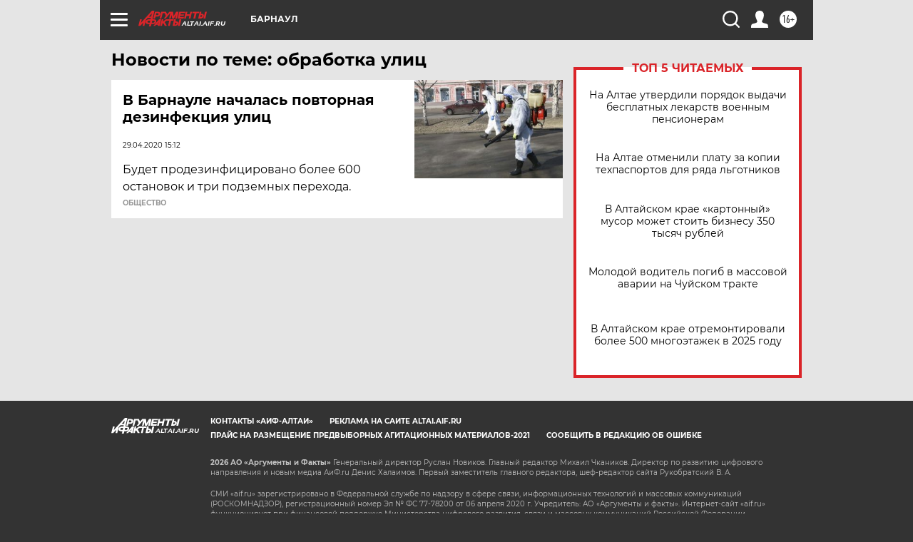

--- FILE ---
content_type: text/html
request_url: https://tns-counter.ru/nc01a**R%3Eundefined*aif_ru/ru/UTF-8/tmsec=aif_ru/235249041***
body_size: -73
content:
D76B66076979063AX1769539130:D76B66076979063AX1769539130